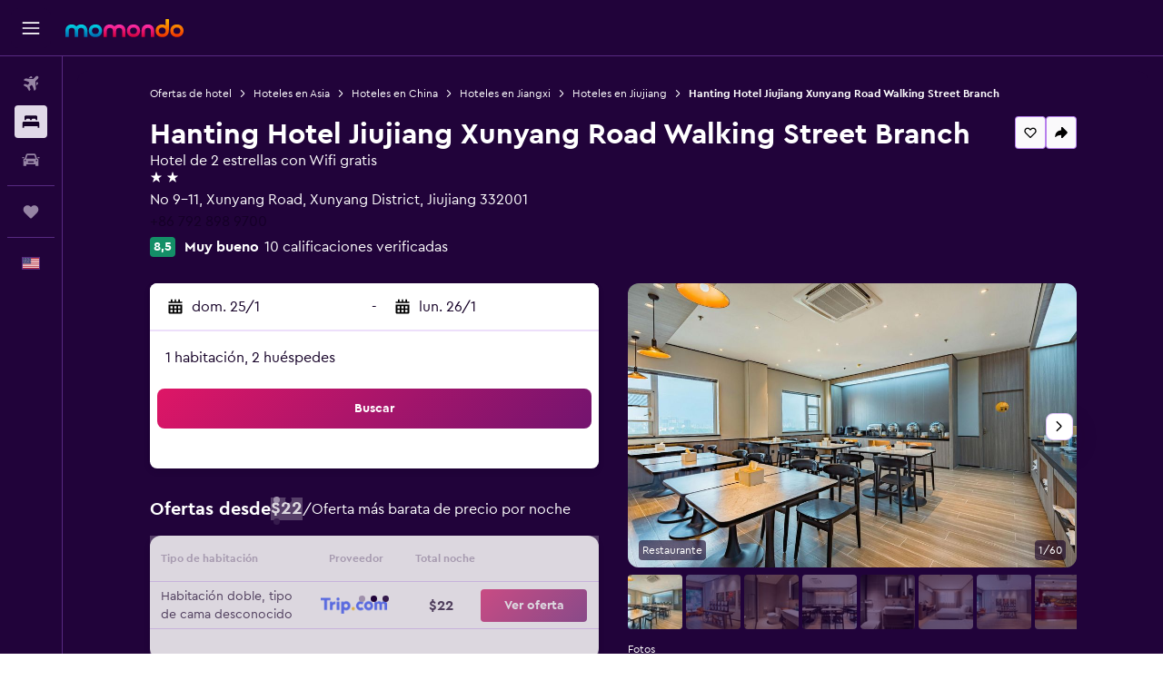

--- FILE ---
content_type: text/css;charset=UTF-8
request_url: https://content.r9cdn.net/res/combined.css?v=948ea7f5090d436fa333e8f8fe4e75e9a07d82a8&cluster=4
body_size: 3909
content:
@-webkit-keyframes wiggle{0%{-webkit-transform:rotateZ(8deg);transform:rotateZ(8deg)}50%{-webkit-transform:rotateZ(-8deg);transform:rotateZ(-8deg)}to{-webkit-transform:rotateZ(8deg);transform:rotateZ(8deg)}}@-moz-keyframes wiggle{0%{-webkit-transform:rotateZ(8deg);transform:rotateZ(8deg)}50%{-webkit-transform:rotateZ(-8deg);transform:rotateZ(-8deg)}to{-webkit-transform:rotateZ(8deg);transform:rotateZ(8deg)}}@keyframes wiggle{0%{-webkit-transform:rotateZ(8deg);transform:rotateZ(8deg)}50%{-webkit-transform:rotateZ(-8deg);transform:rotateZ(-8deg)}to{-webkit-transform:rotateZ(8deg);transform:rotateZ(8deg)}}@-webkit-keyframes fadeIn{0%{opacity:0;visibility:hidden}to{opacity:1;visibility:visible}}@-moz-keyframes fadeIn{0%{opacity:0;visibility:hidden}to{opacity:1;visibility:visible}}@keyframes fadeIn{0%{opacity:0;visibility:hidden}to{opacity:1;visibility:visible}}@-webkit-keyframes fadeOut{0%{opacity:1;visibility:visible}to{opacity:0;visibility:hidden}}@-moz-keyframes fadeOut{0%{opacity:1;visibility:visible}to{opacity:0;visibility:hidden}}@keyframes fadeOut{0%{opacity:1;visibility:visible}to{opacity:0;visibility:hidden}}@-webkit-keyframes cubeRotation{0%{transform:rotateX(-20deg) rotateY(-40deg)}50%{transform:rotateX(-20deg) rotateY(-240deg)}to{transform:rotateX(-20deg) rotateY(-400deg)}}@-moz-keyframes cubeRotation{0%{transform:rotateX(-20deg) rotateY(-40deg)}50%{transform:rotateX(-20deg) rotateY(-240deg)}to{transform:rotateX(-20deg) rotateY(-400deg)}}@keyframes cubeRotation{0%{transform:rotateX(-20deg) rotateY(-40deg)}50%{transform:rotateX(-20deg) rotateY(-240deg)}to{transform:rotateX(-20deg) rotateY(-400deg)}}@-webkit-keyframes fadeDown{0%{margin-top:-10px;opacity:0}to{margin-top:0;opacity:1}}@-moz-keyframes fadeDown{0%{margin-top:-10px;opacity:0}to{margin-top:0;opacity:1}}@keyframes fadeDown{0%{margin-top:-10px;opacity:0}to{margin-top:0;opacity:1}}@-webkit-keyframes fill{0%{width:0}to{width:100%}}@-moz-keyframes fill{0%{width:0}to{width:100%}}@keyframes fill{0%{width:0}to{width:100%}}@-webkit-keyframes pulseCircleShadow{0%{box-shadow:0 0 4px rgba(31,148,244,0.8)}50%{box-shadow:0 0 12px rgba(31,148,244,0.9)}to{box-shadow:0 0 4px rgba(31,148,244,0.8)}}@-moz-keyframes pulseCircleShadow{0%{box-shadow:0 0 4px rgba(31,148,244,0.8)}50%{box-shadow:0 0 12px rgba(31,148,244,0.9)}to{box-shadow:0 0 4px rgba(31,148,244,0.8)}}@keyframes pulseCircleShadow{0%{box-shadow:0 0 4px rgba(31,148,244,0.8)}50%{box-shadow:0 0 12px rgba(31,148,244,0.9)}to{box-shadow:0 0 4px rgba(31,148,244,0.8)}}@-webkit-keyframes pulseColor{0%{background-color:#9c9c9c}50%{background-color:#000}to{background-color:#9c9c9c}}@-moz-keyframes pulseColor{0%{background-color:#9c9c9c}50%{background-color:#000}to{background-color:#9c9c9c}}@keyframes pulseColor{0%{background-color:#9c9c9c}50%{background-color:#000}to{background-color:#9c9c9c}}@-webkit-keyframes pulseGray{0%{background:#f5f5f5}50%{background:#e5e5e5}to{background:#f5f5f5}}@-moz-keyframes pulseGray{0%{background:#f5f5f5}50%{background:#e5e5e5}to{background:#f5f5f5}}@keyframes pulseGray{0%{background:#f5f5f5}50%{background:#e5e5e5}to{background:#f5f5f5}}@-webkit-keyframes pulseLightGray{0%{background:#f1f4f7}50%{background:#fafafc}to{background:#f1f4f7}}@-moz-keyframes pulseLightGray{0%{background:#f1f4f7}50%{background:#fafafc}to{background:#f1f4f7}}@keyframes pulseLightGray{0%{background:#f1f4f7}50%{background:#fafafc}to{background:#f1f4f7}}@-webkit-keyframes fadeInFromNone{0%{height:auto;opacity:0}1%{height:auto;opacity:0}to{height:auto;opacity:1}}@-moz-keyframes fadeInFromNone{0%{height:auto;opacity:0}1%{height:auto;opacity:0}to{height:auto;opacity:1}}@keyframes fadeInFromNone{0%{height:auto;opacity:0}1%{height:auto;opacity:0}to{height:auto;opacity:1}}@-webkit-keyframes fadeOutToNone{0%{height:auto;opacity:1}99%{height:auto;opacity:0}to{height:0;opacity:0}}@-moz-keyframes fadeOutToNone{0%{height:auto;opacity:1}99%{height:auto;opacity:0}to{height:0;opacity:0}}@keyframes fadeOutToNone{0%{height:auto;opacity:1}99%{height:auto;opacity:0}to{height:0;opacity:0}}@-webkit-keyframes tinySpinner{to{transform:rotate(360deg)}}@-moz-keyframes tinySpinner{to{transform:rotate(360deg)}}@keyframes tinySpinner{to{transform:rotate(360deg)}}@-webkit-keyframes fadeDownOutUpIn{0%{opacity:1;transform:translateY(0)}40%{opacity:0;transform:translateY(150px)}60%{opacity:0;transform:translateY(150px)}to{opacity:1;transform:translateY(0)}}@-moz-keyframes fadeDownOutUpIn{0%{opacity:1;transform:translateY(0)}40%{opacity:0;transform:translateY(150px)}60%{opacity:0;transform:translateY(150px)}to{opacity:1;transform:translateY(0)}}@keyframes fadeDownOutUpIn{0%{opacity:1;transform:translateY(0)}40%{opacity:0;transform:translateY(150px)}60%{opacity:0;transform:translateY(150px)}to{opacity:1;transform:translateY(0)}}@-webkit-keyframes bounceIn{0%,20%,40%,60%,80%,to{-webkit-transition-timing-function:cubic-bezier(0.215,0.610,0.355,1.000);transition-timing-function:cubic-bezier(0.215,0.610,0.355,1.000)}0%{opacity:0;-webkit-transform:scale3d(.3,.3,.3);transform:scale3d(.3,.3,.3)}20%{-webkit-transform:scale3d(1.1,1.1,1.1);transform:scale3d(1.1,1.1,1.1)}40%{-webkit-transform:scale3d(.9,.9,.9);transform:scale3d(.9,.9,.9)}60%{opacity:1;-webkit-transform:scale3d(1.03,1.03,1.03);transform:scale3d(1.03,1.03,1.03)}80%{-webkit-transform:scale3d(.97,.97,.97);transform:scale3d(.97,.97,.97)}to{opacity:1;-webkit-transform:scale3d(1,1,1);transform:scale3d(1,1,1)}}@-moz-keyframes bounceIn{0%,20%,40%,60%,80%,to{-webkit-transition-timing-function:cubic-bezier(0.215,0.610,0.355,1.000);transition-timing-function:cubic-bezier(0.215,0.610,0.355,1.000)}0%{opacity:0;-webkit-transform:scale3d(.3,.3,.3);transform:scale3d(.3,.3,.3)}20%{-webkit-transform:scale3d(1.1,1.1,1.1);transform:scale3d(1.1,1.1,1.1)}40%{-webkit-transform:scale3d(.9,.9,.9);transform:scale3d(.9,.9,.9)}60%{opacity:1;-webkit-transform:scale3d(1.03,1.03,1.03);transform:scale3d(1.03,1.03,1.03)}80%{-webkit-transform:scale3d(.97,.97,.97);transform:scale3d(.97,.97,.97)}to{opacity:1;-webkit-transform:scale3d(1,1,1);transform:scale3d(1,1,1)}}@keyframes bounceIn{0%,20%,40%,60%,80%,to{-webkit-transition-timing-function:cubic-bezier(0.215,0.610,0.355,1.000);transition-timing-function:cubic-bezier(0.215,0.610,0.355,1.000)}0%{opacity:0;-webkit-transform:scale3d(.3,.3,.3);transform:scale3d(.3,.3,.3)}20%{-webkit-transform:scale3d(1.1,1.1,1.1);transform:scale3d(1.1,1.1,1.1)}40%{-webkit-transform:scale3d(.9,.9,.9);transform:scale3d(.9,.9,.9)}60%{opacity:1;-webkit-transform:scale3d(1.03,1.03,1.03);transform:scale3d(1.03,1.03,1.03)}80%{-webkit-transform:scale3d(.97,.97,.97);transform:scale3d(.97,.97,.97)}to{opacity:1;-webkit-transform:scale3d(1,1,1);transform:scale3d(1,1,1)}}@-webkit-keyframes pulse{20%{transform:scale(1.1)}40%{transform:scale(1)}}@-moz-keyframes pulse{20%{transform:scale(1.1)}40%{transform:scale(1)}}@keyframes pulse{20%{transform:scale(1.1)}40%{transform:scale(1)}}@-webkit-keyframes quickPulse{50%{transform:scale(1.1)}to{transform:scale(1)}}@-moz-keyframes quickPulse{50%{transform:scale(1.1)}to{transform:scale(1)}}@keyframes quickPulse{50%{transform:scale(1.1)}to{transform:scale(1)}}
html{line-height:1.15;-ms-text-size-adjust:100%;-webkit-text-size-adjust:100%;font-variation-settings:'slnt' 0}body{margin:0}h1{font-size:2em;margin:.67em 0}hr{box-sizing:content-box;height:0;overflow:visible}pre{font-family:monospace,monospace;font-size:1em}a{background-color:transparent;-webkit-text-decoration-skip:objects}abbr[title]{border-bottom:none;text-decoration:underline dotted}b,strong{font-weight:bolder}code,kbd,samp{font-family:monospace,monospace;font-size:1em}dfn{font-style:italic}small{font-size:80%}sub,sup{font-size:75%;line-height:0;position:relative;vertical-align:baseline}sub{bottom:-0.25em}sup{top:-0.5em}img{border-style:none}svg:not(:root){overflow:hidden}button,input,optgroup,select,textarea{font-family:inherit;font-size:100%;line-height:1.15;margin:0}button,input{overflow:visible}button,select{text-transform:none}button,html [type="button"],[type="reset"],[type="submit"]{-webkit-appearance:button}button::-moz-focus-inner{border-style:none;padding:0}[type="button"]::-moz-focus-inner{border-style:none;padding:0}[type="reset"]::-moz-focus-inner{border-style:none;padding:0}[type="submit"]::-moz-focus-inner{border-style:none;padding:0}button:-moz-focusring,[type="button"]:-moz-focusring,[type="reset"]:-moz-focusring,[type="submit"]:-moz-focusring{outline:1px dotted ButtonText}fieldset{padding:.35em .75em .625em}legend{box-sizing:border-box;color:inherit;display:table;max-width:100%;padding:0;white-space:normal}progress{vertical-align:baseline}textarea{overflow:auto}[type="checkbox"],[type="radio"]{box-sizing:border-box;padding:0}[type="number"]::-webkit-inner-spin-button{height:auto}[type="number"]::-webkit-outer-spin-button{height:auto}[type="search"]{-webkit-appearance:textfield;outline-offset:-2px}[type="search"]::-webkit-search-cancel-button{-webkit-appearance:none}[type="search"]::-webkit-search-decoration{-webkit-appearance:none}::-webkit-file-upload-button{-webkit-appearance:button;font:inherit}details,menu{display:block}summary{display:list-item}template,[hidden]{display:none}.react.react-st{background-color:#210340;font-family:"cerapro-regular",sans-serif;font-weight:400;font-size:16px;line-height:1.231;-webkit-font-smoothing:antialiased;-moz-osx-font-smoothing:grayscale}.react.react-st *:focus{outline:none}.react.react-st .ui-button{padding:0;border:none;border-radius:0;outline:inherit;white-space:normal;text-overflow:inherit;overflow:visible;color:inherit;background:none;box-shadow:none;font-size:inherit;font-weight:inherit;text-decoration:inherit;line-height:normal}.react.react-st .ui-button:hover,.react.react-st .ui-button:focus{box-shadow:none}.react.react-st .ui-button[disabled]{color:inherit}.react.react-st .ui-button::-moz-focus-inner{padding:0;border:0;margin:0}.react.react-st .ui-button:-moz-focusring{outline:none}.react.react-st .ui-themed-header{font-weight:200;line-height:normal;margin:1.3em 0 .7em}.react.react-st.m-debug-project-name:after{font-size:9px;content:'STANDALONE';display:block;position:fixed;top:0;left:0;z-index:10010;padding:0 2px;font-weight:700;color:#000;background-color:cyan}.react.react-st .visuallyhidden{border:0;clip:rect(0 0 0 0);height:1px;margin:-1px;overflow:hidden;padding:0;position:absolute;width:1px}body.a11y-tab-navigation.a11y-focus-outlines a:focus:not(.hide-focus-outline):not([class*="pres-no-default-outline"]),body.a11y-tab-navigation .a11y-focus-outlines a:focus:not(.hide-focus-outline):not([class*="pres-no-default-outline"]),body.a11y-tab-navigation.a11y-focus-outlines *:focus:not(.hide-focus-outline):not([class*="pres-no-default-outline"]),body.a11y-tab-navigation .a11y-focus-outlines *:focus:not(.hide-focus-outline):not([class*="pres-no-default-outline"]),body.a11y-tab-navigation.a11y-focus-outlines .a11y-focused:not(.hide-focus-outline):not([class*="pres-no-default-outline"]),body.a11y-tab-navigation .a11y-focus-outlines .a11y-focused:not(.hide-focus-outline):not([class*="pres-no-default-outline"]){outline:#2540a4 solid 2px;outline-offset:2px}body.a11y-tab-navigation.a11y-focus-outlines button:-moz-focusring:not(.hide-focus-outline),body.a11y-tab-navigation .a11y-focus-outlines button:-moz-focusring:not(.hide-focus-outline){outline:#2540a4 solid 2px;outline-offset:2px;-moz-outline-radius:initial}
body.bd-kai.react.react-st{background-color:#150127;color:#fff;font-size:16px}
.kml-layout{display:block;margin-right:auto;margin-left:auto;width:100%;max-width:1080px;max-width:min(100%,1080px)}.kml-layout.edges{padding-left:30px;padding-right:30px}.kml-layout.no-edges{padding-left:0;padding-right:0}@media (min-width:360px){.kml-layout.edges-xs{padding-left:30px;padding-right:30px}.kml-layout.no-edges-xs{padding-left:0;padding-right:0}.kml-layout.snap{width:343px}}@media (min-width:640px){.kml-layout.edges-s{padding-left:30px;padding-right:30px}.kml-layout.no-edges-s{padding-left:0;padding-right:0}.kml-layout.snap{width:623px}}@media (min-width:768px){.kml-layout.edges-m{padding-left:30px;padding-right:30px}.kml-layout.no-edges-m{padding-left:0;padding-right:0}.kml-layout.snap{width:751px}}@media (min-width:960px){.kml-layout.edges-ml{padding-left:30px;padding-right:30px}.kml-layout.no-edges-ml{padding-left:0;padding-right:0}.kml-layout.snap{width:943px}}@media (min-width:1024px){.kml-layout.edges-l{padding-left:30px;padding-right:30px}.kml-layout.no-edges-l{padding-left:0;padding-right:0}.kml-layout.snap{width:1007px}}@media (min-width:1280px){.kml-layout.edges-xl{padding-left:30px;padding-right:30px}.kml-layout.no-edges-xl{padding-left:0;padding-right:0}.kml-layout.snap{width:1263px}}@media (min-width:1440px){.kml-layout.edges-xxl{padding-left:30px;padding-right:30px}.kml-layout.no-edges-xxl{padding-left:0;padding-right:0}.kml-layout.snap{width:1423px}}@media (min-width:1080px){.kml-layout.edges-std{padding-left:30px;padding-right:30px}.kml-layout.no-edges-std{padding-left:0;padding-right:0}.kml-layout.snap{width:1063px}}@media (min-width:1160px){.kml-layout.edges-trips{padding-left:30px;padding-right:30px}.kml-layout.no-edges-trips{padding-left:0;padding-right:0}.kml-layout.snap{width:1143px}}@media (min-width:1190px){.kml-layout.edges-mid{padding-left:30px;padding-right:30px}.kml-layout.no-edges-mid{padding-left:0;padding-right:0}.kml-layout.snap{width:1173px}}@media (min-width:1340px){.kml-layout.edges-wide{padding-left:30px;padding-right:30px}.kml-layout.no-edges-wide{padding-left:0;padding-right:0}.kml-layout.snap{width:1323px}.kml-layout.snap.mod-full{width:100%}}@media (min-width:0) and (max-width:639px){.kml-layout.mobile-edges{padding-left:10px;padding-right:10px}}@media (min-width:640px) and (max-width:767px){.kml-layout.mobile-edges{padding-left:1em;padding-right:1em}}.kml-layout.mod-wide,body.wide .kml-layout:not(.mod-full):not(.mod-mid):not(.mod-trips){max-width:1340px}body.wide-fd .kml-layout:not(.mod-full):not(.mod-mid):not(.mod-trips){max-width:min(100%,1340px)}.kml-layout.mod-full,body.full .kml-layout:not(.mod-wide):not(.mod-mid):not(.mod-trips){max-width:inherit}.kml-layout.mod-mid,body.mid .kml-layout:not(.mod-wide):not(.mod-full):not(.mod-trips){max-width:1190px}.kml-layout.mod-trips,body.trips .kml-layout:not(.mod-wide):not(.mod-full):not(.mod-mid){max-width:1160px}.kml-row{display:flex;flex-grow:1;min-width:0}.kml-row:not(.mod-row-nowrap){flex-wrap:wrap}.kml-row:not(.mod-row-gapless):not(.mod-row-compact){margin:-8px}.kml-row:not(.mod-row-gapless):not(.mod-row-compact):not(.mod-no-padding-between-rows)+.kml-row:not(.mod-row-gapless):not(.mod-row-compact):not(.mod-no-padding-between-rows){padding-top:8px}.kml-row:not(.mod-row-gapless).mod-row-compact{margin:-2px}.kml-row:not(.mod-row-gapless).mod-row-compact:not(.mod-no-padding-between-rows)+.kml-row:not(.mod-row-gapless).mod-row-compact:not(.mod-no-padding-between-rows){padding-top:2px}.kml-col,[class*='kml-col-']{position:relative;width:100%;min-height:1px}.kml-row:not(.mod-row-gapless):not(.mod-row-compact)>.kml-col,.kml-row:not(.mod-row-gapless):not(.mod-row-compact)>[class*='kml-col-']{padding:8px}.kml-row:not(.mod-row-gapless).mod-row-compact>.kml-col,.kml-row:not(.mod-row-gapless).mod-row-compact>[class*='kml-col-']{padding:2px}.kml-col{display:block;flex-grow:1;flex-basis:0;max-width:100%}.kml-col-1-12{display:block;flex-grow:0;flex-shrink:0;flex-basis:8.3333333%;max-width:8.3333333%}.kml-col-2-12{display:block;flex-grow:0;flex-shrink:0;flex-basis:16.6666667%;max-width:16.6666667%}.kml-col-3-12{display:block;flex-grow:0;flex-shrink:0;flex-basis:25%;max-width:25%}.kml-col-4-12{display:block;flex-grow:0;flex-shrink:0;flex-basis:33.3333333%;max-width:33.3333333%}.kml-col-5-12{display:block;flex-grow:0;flex-shrink:0;flex-basis:41.6666667%;max-width:41.6666667%}.kml-col-6-12{display:block;flex-grow:0;flex-shrink:0;flex-basis:50%;max-width:50%}.kml-col-7-12{display:block;flex-grow:0;flex-shrink:0;flex-basis:58.3333333%;max-width:58.3333333%}.kml-col-8-12{display:block;flex-grow:0;flex-shrink:0;flex-basis:66.6666667%;max-width:66.6666667%}.kml-col-9-12{display:block;flex-grow:0;flex-shrink:0;flex-basis:75%;max-width:75%}.kml-col-10-12{display:block;flex-grow:0;flex-shrink:0;flex-basis:83.3333333%;max-width:83.3333333%}.kml-col-11-12{display:block;flex-grow:0;flex-shrink:0;flex-basis:91.6666667%;max-width:91.6666667%}.kml-col-12-12{display:block;flex-grow:0;flex-shrink:0;flex-basis:100%;max-width:100%}.kml-order-1-12{order:1}.kml-offset-1-12{margin-left:8.3333333%}.kml-order-2-12{order:2}.kml-offset-2-12{margin-left:16.6666667%}.kml-order-3-12{order:3}.kml-offset-3-12{margin-left:25%}.kml-order-4-12{order:4}.kml-offset-4-12{margin-left:33.3333333%}.kml-order-5-12{order:5}.kml-offset-5-12{margin-left:41.6666667%}.kml-order-6-12{order:6}.kml-offset-6-12{margin-left:50%}.kml-order-7-12{order:7}.kml-offset-7-12{margin-left:58.3333333%}.kml-order-8-12{order:8}.kml-offset-8-12{margin-left:66.6666667%}.kml-order-9-12{order:9}.kml-offset-9-12{margin-left:75%}.kml-order-10-12{order:10}.kml-offset-10-12{margin-left:83.3333333%}.kml-order-11-12{order:11}.kml-offset-11-12{margin-left:91.6666667%}.kml-order-12-12{order:12}.kml-offset-12-12{margin-left:100%}.kml-col-auto{flex-grow:0;flex-shrink:0;flex-basis:auto;width:auto;max-width:100%}.kml-col-hidden{display:none}@media only screen and (min-width:360px){.kml-col-xs{display:block;flex-grow:1;flex-basis:0;max-width:100%}.kml-col-1-12-xs{display:block;flex-grow:0;flex-shrink:0;flex-basis:8.3333333%;max-width:8.3333333%}.kml-col-2-12-xs{display:block;flex-grow:0;flex-shrink:0;flex-basis:16.6666667%;max-width:16.6666667%}.kml-col-3-12-xs{display:block;flex-grow:0;flex-shrink:0;flex-basis:25%;max-width:25%}.kml-col-4-12-xs{display:block;flex-grow:0;flex-shrink:0;flex-basis:33.3333333%;max-width:33.3333333%}.kml-col-5-12-xs{display:block;flex-grow:0;flex-shrink:0;flex-basis:41.6666667%;max-width:41.6666667%}.kml-col-6-12-xs{display:block;flex-grow:0;flex-shrink:0;flex-basis:50%;max-width:50%}.kml-col-7-12-xs{display:block;flex-grow:0;flex-shrink:0;flex-basis:58.3333333%;max-width:58.3333333%}.kml-col-8-12-xs{display:block;flex-grow:0;flex-shrink:0;flex-basis:66.6666667%;max-width:66.6666667%}.kml-col-9-12-xs{display:block;flex-grow:0;flex-shrink:0;flex-basis:75%;max-width:75%}.kml-col-10-12-xs{display:block;flex-grow:0;flex-shrink:0;flex-basis:83.3333333%;max-width:83.3333333%}.kml-col-11-12-xs{display:block;flex-grow:0;flex-shrink:0;flex-basis:91.6666667%;max-width:91.6666667%}.kml-col-12-12-xs{display:block;flex-grow:0;flex-shrink:0;flex-basis:100%;max-width:100%}.kml-order-1-12-xs{order:1}.kml-offset-1-12-xs{margin-left:8.3333333%}.kml-order-2-12-xs{order:2}.kml-offset-2-12-xs{margin-left:16.6666667%}.kml-order-3-12-xs{order:3}.kml-offset-3-12-xs{margin-left:25%}.kml-order-4-12-xs{order:4}.kml-offset-4-12-xs{margin-left:33.3333333%}.kml-order-5-12-xs{order:5}.kml-offset-5-12-xs{margin-left:41.6666667%}.kml-order-6-12-xs{order:6}.kml-offset-6-12-xs{margin-left:50%}.kml-order-7-12-xs{order:7}.kml-offset-7-12-xs{margin-left:58.3333333%}.kml-order-8-12-xs{order:8}.kml-offset-8-12-xs{margin-left:66.6666667%}.kml-order-9-12-xs{order:9}.kml-offset-9-12-xs{margin-left:75%}.kml-order-10-12-xs{order:10}.kml-offset-10-12-xs{margin-left:83.3333333%}.kml-order-11-12-xs{order:11}.kml-offset-11-12-xs{margin-left:91.6666667%}.kml-order-12-12-xs{order:12}.kml-offset-12-12-xs{margin-left:100%}.kml-col-auto-xs{flex-grow:0;flex-shrink:0;flex-basis:auto;width:auto;max-width:100%}.kml-col-hidden-xs{display:none}}@media only screen and (min-width:640px){.kml-col-s{display:block;flex-grow:1;flex-basis:0;max-width:100%}.kml-col-1-12-s{display:block;flex-grow:0;flex-shrink:0;flex-basis:8.3333333%;max-width:8.3333333%}.kml-col-2-12-s{display:block;flex-grow:0;flex-shrink:0;flex-basis:16.6666667%;max-width:16.6666667%}.kml-col-3-12-s{display:block;flex-grow:0;flex-shrink:0;flex-basis:25%;max-width:25%}.kml-col-4-12-s{display:block;flex-grow:0;flex-shrink:0;flex-basis:33.3333333%;max-width:33.3333333%}.kml-col-5-12-s{display:block;flex-grow:0;flex-shrink:0;flex-basis:41.6666667%;max-width:41.6666667%}.kml-col-6-12-s{display:block;flex-grow:0;flex-shrink:0;flex-basis:50%;max-width:50%}.kml-col-7-12-s{display:block;flex-grow:0;flex-shrink:0;flex-basis:58.3333333%;max-width:58.3333333%}.kml-col-8-12-s{display:block;flex-grow:0;flex-shrink:0;flex-basis:66.6666667%;max-width:66.6666667%}.kml-col-9-12-s{display:block;flex-grow:0;flex-shrink:0;flex-basis:75%;max-width:75%}.kml-col-10-12-s{display:block;flex-grow:0;flex-shrink:0;flex-basis:83.3333333%;max-width:83.3333333%}.kml-col-11-12-s{display:block;flex-grow:0;flex-shrink:0;flex-basis:91.6666667%;max-width:91.6666667%}.kml-col-12-12-s{display:block;flex-grow:0;flex-shrink:0;flex-basis:100%;max-width:100%}.kml-order-1-12-s{order:1}.kml-offset-1-12-s{margin-left:8.3333333%}.kml-order-2-12-s{order:2}.kml-offset-2-12-s{margin-left:16.6666667%}.kml-order-3-12-s{order:3}.kml-offset-3-12-s{margin-left:25%}.kml-order-4-12-s{order:4}.kml-offset-4-12-s{margin-left:33.3333333%}.kml-order-5-12-s{order:5}.kml-offset-5-12-s{margin-left:41.6666667%}.kml-order-6-12-s{order:6}.kml-offset-6-12-s{margin-left:50%}.kml-order-7-12-s{order:7}.kml-offset-7-12-s{margin-left:58.3333333%}.kml-order-8-12-s{order:8}.kml-offset-8-12-s{margin-left:66.6666667%}.kml-order-9-12-s{order:9}.kml-offset-9-12-s{margin-left:75%}.kml-order-10-12-s{order:10}.kml-offset-10-12-s{margin-left:83.3333333%}.kml-order-11-12-s{order:11}.kml-offset-11-12-s{margin-left:91.6666667%}.kml-order-12-12-s{order:12}.kml-offset-12-12-s{margin-left:100%}.kml-col-auto-s{flex-grow:0;flex-shrink:0;flex-basis:auto;width:auto;max-width:100%}.kml-col-hidden-s{display:none}}@media only screen and (min-width:768px){.kml-col-m{display:block;flex-grow:1;flex-basis:0;max-width:100%}.kml-col-1-12-m{display:block;flex-grow:0;flex-shrink:0;flex-basis:8.3333333%;max-width:8.3333333%}.kml-col-2-12-m{display:block;flex-grow:0;flex-shrink:0;flex-basis:16.6666667%;max-width:16.6666667%}.kml-col-3-12-m{display:block;flex-grow:0;flex-shrink:0;flex-basis:25%;max-width:25%}.kml-col-4-12-m{display:block;flex-grow:0;flex-shrink:0;flex-basis:33.3333333%;max-width:33.3333333%}.kml-col-5-12-m{display:block;flex-grow:0;flex-shrink:0;flex-basis:41.6666667%;max-width:41.6666667%}.kml-col-6-12-m{display:block;flex-grow:0;flex-shrink:0;flex-basis:50%;max-width:50%}.kml-col-7-12-m{display:block;flex-grow:0;flex-shrink:0;flex-basis:58.3333333%;max-width:58.3333333%}.kml-col-8-12-m{display:block;flex-grow:0;flex-shrink:0;flex-basis:66.6666667%;max-width:66.6666667%}.kml-col-9-12-m{display:block;flex-grow:0;flex-shrink:0;flex-basis:75%;max-width:75%}.kml-col-10-12-m{display:block;flex-grow:0;flex-shrink:0;flex-basis:83.3333333%;max-width:83.3333333%}.kml-col-11-12-m{display:block;flex-grow:0;flex-shrink:0;flex-basis:91.6666667%;max-width:91.6666667%}.kml-col-12-12-m{display:block;flex-grow:0;flex-shrink:0;flex-basis:100%;max-width:100%}.kml-order-1-12-m{order:1}.kml-offset-1-12-m{margin-left:8.3333333%}.kml-order-2-12-m{order:2}.kml-offset-2-12-m{margin-left:16.6666667%}.kml-order-3-12-m{order:3}.kml-offset-3-12-m{margin-left:25%}.kml-order-4-12-m{order:4}.kml-offset-4-12-m{margin-left:33.3333333%}.kml-order-5-12-m{order:5}.kml-offset-5-12-m{margin-left:41.6666667%}.kml-order-6-12-m{order:6}.kml-offset-6-12-m{margin-left:50%}.kml-order-7-12-m{order:7}.kml-offset-7-12-m{margin-left:58.3333333%}.kml-order-8-12-m{order:8}.kml-offset-8-12-m{margin-left:66.6666667%}.kml-order-9-12-m{order:9}.kml-offset-9-12-m{margin-left:75%}.kml-order-10-12-m{order:10}.kml-offset-10-12-m{margin-left:83.3333333%}.kml-order-11-12-m{order:11}.kml-offset-11-12-m{margin-left:91.6666667%}.kml-order-12-12-m{order:12}.kml-offset-12-12-m{margin-left:100%}.kml-col-auto-m{flex-grow:0;flex-shrink:0;flex-basis:auto;width:auto;max-width:100%}.kml-col-hidden-m{display:none}}@media only screen and (min-width:960px){.kml-col-ml{display:block;flex-grow:1;flex-basis:0;max-width:100%}.kml-col-1-12-ml{display:block;flex-grow:0;flex-shrink:0;flex-basis:8.3333333%;max-width:8.3333333%}.kml-col-2-12-ml{display:block;flex-grow:0;flex-shrink:0;flex-basis:16.6666667%;max-width:16.6666667%}.kml-col-3-12-ml{display:block;flex-grow:0;flex-shrink:0;flex-basis:25%;max-width:25%}.kml-col-4-12-ml{display:block;flex-grow:0;flex-shrink:0;flex-basis:33.3333333%;max-width:33.3333333%}.kml-col-5-12-ml{display:block;flex-grow:0;flex-shrink:0;flex-basis:41.6666667%;max-width:41.6666667%}.kml-col-6-12-ml{display:block;flex-grow:0;flex-shrink:0;flex-basis:50%;max-width:50%}.kml-col-7-12-ml{display:block;flex-grow:0;flex-shrink:0;flex-basis:58.3333333%;max-width:58.3333333%}.kml-col-8-12-ml{display:block;flex-grow:0;flex-shrink:0;flex-basis:66.6666667%;max-width:66.6666667%}.kml-col-9-12-ml{display:block;flex-grow:0;flex-shrink:0;flex-basis:75%;max-width:75%}.kml-col-10-12-ml{display:block;flex-grow:0;flex-shrink:0;flex-basis:83.3333333%;max-width:83.3333333%}.kml-col-11-12-ml{display:block;flex-grow:0;flex-shrink:0;flex-basis:91.6666667%;max-width:91.6666667%}.kml-col-12-12-ml{display:block;flex-grow:0;flex-shrink:0;flex-basis:100%;max-width:100%}.kml-order-1-12-ml{order:1}.kml-offset-1-12-ml{margin-left:8.3333333%}.kml-order-2-12-ml{order:2}.kml-offset-2-12-ml{margin-left:16.6666667%}.kml-order-3-12-ml{order:3}.kml-offset-3-12-ml{margin-left:25%}.kml-order-4-12-ml{order:4}.kml-offset-4-12-ml{margin-left:33.3333333%}.kml-order-5-12-ml{order:5}.kml-offset-5-12-ml{margin-left:41.6666667%}.kml-order-6-12-ml{order:6}.kml-offset-6-12-ml{margin-left:50%}.kml-order-7-12-ml{order:7}.kml-offset-7-12-ml{margin-left:58.3333333%}.kml-order-8-12-ml{order:8}.kml-offset-8-12-ml{margin-left:66.6666667%}.kml-order-9-12-ml{order:9}.kml-offset-9-12-ml{margin-left:75%}.kml-order-10-12-ml{order:10}.kml-offset-10-12-ml{margin-left:83.3333333%}.kml-order-11-12-ml{order:11}.kml-offset-11-12-ml{margin-left:91.6666667%}.kml-order-12-12-ml{order:12}.kml-offset-12-12-ml{margin-left:100%}.kml-col-auto-ml{flex-grow:0;flex-shrink:0;flex-basis:auto;width:auto;max-width:100%}.kml-col-hidden-ml{display:none}}@media only screen and (min-width:1024px){.kml-col-l{display:block;flex-grow:1;flex-basis:0;max-width:100%}.kml-col-1-12-l{display:block;flex-grow:0;flex-shrink:0;flex-basis:8.3333333%;max-width:8.3333333%}.kml-col-2-12-l{display:block;flex-grow:0;flex-shrink:0;flex-basis:16.6666667%;max-width:16.6666667%}.kml-col-3-12-l{display:block;flex-grow:0;flex-shrink:0;flex-basis:25%;max-width:25%}.kml-col-4-12-l{display:block;flex-grow:0;flex-shrink:0;flex-basis:33.3333333%;max-width:33.3333333%}.kml-col-5-12-l{display:block;flex-grow:0;flex-shrink:0;flex-basis:41.6666667%;max-width:41.6666667%}.kml-col-6-12-l{display:block;flex-grow:0;flex-shrink:0;flex-basis:50%;max-width:50%}.kml-col-7-12-l{display:block;flex-grow:0;flex-shrink:0;flex-basis:58.3333333%;max-width:58.3333333%}.kml-col-8-12-l{display:block;flex-grow:0;flex-shrink:0;flex-basis:66.6666667%;max-width:66.6666667%}.kml-col-9-12-l{display:block;flex-grow:0;flex-shrink:0;flex-basis:75%;max-width:75%}.kml-col-10-12-l{display:block;flex-grow:0;flex-shrink:0;flex-basis:83.3333333%;max-width:83.3333333%}.kml-col-11-12-l{display:block;flex-grow:0;flex-shrink:0;flex-basis:91.6666667%;max-width:91.6666667%}.kml-col-12-12-l{display:block;flex-grow:0;flex-shrink:0;flex-basis:100%;max-width:100%}.kml-order-1-12-l{order:1}.kml-offset-1-12-l{margin-left:8.3333333%}.kml-order-2-12-l{order:2}.kml-offset-2-12-l{margin-left:16.6666667%}.kml-order-3-12-l{order:3}.kml-offset-3-12-l{margin-left:25%}.kml-order-4-12-l{order:4}.kml-offset-4-12-l{margin-left:33.3333333%}.kml-order-5-12-l{order:5}.kml-offset-5-12-l{margin-left:41.6666667%}.kml-order-6-12-l{order:6}.kml-offset-6-12-l{margin-left:50%}.kml-order-7-12-l{order:7}.kml-offset-7-12-l{margin-left:58.3333333%}.kml-order-8-12-l{order:8}.kml-offset-8-12-l{margin-left:66.6666667%}.kml-order-9-12-l{order:9}.kml-offset-9-12-l{margin-left:75%}.kml-order-10-12-l{order:10}.kml-offset-10-12-l{margin-left:83.3333333%}.kml-order-11-12-l{order:11}.kml-offset-11-12-l{margin-left:91.6666667%}.kml-order-12-12-l{order:12}.kml-offset-12-12-l{margin-left:100%}.kml-col-auto-l{flex-grow:0;flex-shrink:0;flex-basis:auto;width:auto;max-width:100%}.kml-col-hidden-l{display:none}}@media only screen and (min-width:1280px){.kml-col-xl{display:block;flex-grow:1;flex-basis:0;max-width:100%}.kml-col-1-12-xl{display:block;flex-grow:0;flex-shrink:0;flex-basis:8.3333333%;max-width:8.3333333%}.kml-col-2-12-xl{display:block;flex-grow:0;flex-shrink:0;flex-basis:16.6666667%;max-width:16.6666667%}.kml-col-3-12-xl{display:block;flex-grow:0;flex-shrink:0;flex-basis:25%;max-width:25%}.kml-col-4-12-xl{display:block;flex-grow:0;flex-shrink:0;flex-basis:33.3333333%;max-width:33.3333333%}.kml-col-5-12-xl{display:block;flex-grow:0;flex-shrink:0;flex-basis:41.6666667%;max-width:41.6666667%}.kml-col-6-12-xl{display:block;flex-grow:0;flex-shrink:0;flex-basis:50%;max-width:50%}.kml-col-7-12-xl{display:block;flex-grow:0;flex-shrink:0;flex-basis:58.3333333%;max-width:58.3333333%}.kml-col-8-12-xl{display:block;flex-grow:0;flex-shrink:0;flex-basis:66.6666667%;max-width:66.6666667%}.kml-col-9-12-xl{display:block;flex-grow:0;flex-shrink:0;flex-basis:75%;max-width:75%}.kml-col-10-12-xl{display:block;flex-grow:0;flex-shrink:0;flex-basis:83.3333333%;max-width:83.3333333%}.kml-col-11-12-xl{display:block;flex-grow:0;flex-shrink:0;flex-basis:91.6666667%;max-width:91.6666667%}.kml-col-12-12-xl{display:block;flex-grow:0;flex-shrink:0;flex-basis:100%;max-width:100%}.kml-order-1-12-xl{order:1}.kml-offset-1-12-xl{margin-left:8.3333333%}.kml-order-2-12-xl{order:2}.kml-offset-2-12-xl{margin-left:16.6666667%}.kml-order-3-12-xl{order:3}.kml-offset-3-12-xl{margin-left:25%}.kml-order-4-12-xl{order:4}.kml-offset-4-12-xl{margin-left:33.3333333%}.kml-order-5-12-xl{order:5}.kml-offset-5-12-xl{margin-left:41.6666667%}.kml-order-6-12-xl{order:6}.kml-offset-6-12-xl{margin-left:50%}.kml-order-7-12-xl{order:7}.kml-offset-7-12-xl{margin-left:58.3333333%}.kml-order-8-12-xl{order:8}.kml-offset-8-12-xl{margin-left:66.6666667%}.kml-order-9-12-xl{order:9}.kml-offset-9-12-xl{margin-left:75%}.kml-order-10-12-xl{order:10}.kml-offset-10-12-xl{margin-left:83.3333333%}.kml-order-11-12-xl{order:11}.kml-offset-11-12-xl{margin-left:91.6666667%}.kml-order-12-12-xl{order:12}.kml-offset-12-12-xl{margin-left:100%}.kml-col-auto-xl{flex-grow:0;flex-shrink:0;flex-basis:auto;width:auto;max-width:100%}.kml-col-hidden-xl{display:none}}@media only screen and (min-width:1440px){.kml-col-xxl{display:block;flex-grow:1;flex-basis:0;max-width:100%}.kml-col-1-12-xxl{display:block;flex-grow:0;flex-shrink:0;flex-basis:8.3333333%;max-width:8.3333333%}.kml-col-2-12-xxl{display:block;flex-grow:0;flex-shrink:0;flex-basis:16.6666667%;max-width:16.6666667%}.kml-col-3-12-xxl{display:block;flex-grow:0;flex-shrink:0;flex-basis:25%;max-width:25%}.kml-col-4-12-xxl{display:block;flex-grow:0;flex-shrink:0;flex-basis:33.3333333%;max-width:33.3333333%}.kml-col-5-12-xxl{display:block;flex-grow:0;flex-shrink:0;flex-basis:41.6666667%;max-width:41.6666667%}.kml-col-6-12-xxl{display:block;flex-grow:0;flex-shrink:0;flex-basis:50%;max-width:50%}.kml-col-7-12-xxl{display:block;flex-grow:0;flex-shrink:0;flex-basis:58.3333333%;max-width:58.3333333%}.kml-col-8-12-xxl{display:block;flex-grow:0;flex-shrink:0;flex-basis:66.6666667%;max-width:66.6666667%}.kml-col-9-12-xxl{display:block;flex-grow:0;flex-shrink:0;flex-basis:75%;max-width:75%}.kml-col-10-12-xxl{display:block;flex-grow:0;flex-shrink:0;flex-basis:83.3333333%;max-width:83.3333333%}.kml-col-11-12-xxl{display:block;flex-grow:0;flex-shrink:0;flex-basis:91.6666667%;max-width:91.6666667%}.kml-col-12-12-xxl{display:block;flex-grow:0;flex-shrink:0;flex-basis:100%;max-width:100%}.kml-order-1-12-xxl{order:1}.kml-offset-1-12-xxl{margin-left:8.3333333%}.kml-order-2-12-xxl{order:2}.kml-offset-2-12-xxl{margin-left:16.6666667%}.kml-order-3-12-xxl{order:3}.kml-offset-3-12-xxl{margin-left:25%}.kml-order-4-12-xxl{order:4}.kml-offset-4-12-xxl{margin-left:33.3333333%}.kml-order-5-12-xxl{order:5}.kml-offset-5-12-xxl{margin-left:41.6666667%}.kml-order-6-12-xxl{order:6}.kml-offset-6-12-xxl{margin-left:50%}.kml-order-7-12-xxl{order:7}.kml-offset-7-12-xxl{margin-left:58.3333333%}.kml-order-8-12-xxl{order:8}.kml-offset-8-12-xxl{margin-left:66.6666667%}.kml-order-9-12-xxl{order:9}.kml-offset-9-12-xxl{margin-left:75%}.kml-order-10-12-xxl{order:10}.kml-offset-10-12-xxl{margin-left:83.3333333%}.kml-order-11-12-xxl{order:11}.kml-offset-11-12-xxl{margin-left:91.6666667%}.kml-order-12-12-xxl{order:12}.kml-offset-12-12-xxl{margin-left:100%}.kml-col-auto-xxl{flex-grow:0;flex-shrink:0;flex-basis:auto;width:auto;max-width:100%}.kml-col-hidden-xxl{display:none}}@keyframes kml-from-top-left{0%{opacity:0;transform:translate(-50%,50%) scale(0)}50%{opacity:1}to{transform:translate(0,0) scale(1);opacity:1}}@keyframes kml-from-bottom-left{0%{opacity:0;transform:translate(-50%,50%) scale(0)}50%{opacity:1}to{transform:translate(0,0) scale(1);opacity:1}}@keyframes kml-from-top-right{0%{opacity:0;transform:translate(-50%,50%) scale(0)}50%{opacity:1}to{transform:translate(0,0) scale(1);opacity:1}}@keyframes kml-from-bottom-right{0%{opacity:0;transform:translate(-50%,50%) scale(0)}50%{opacity:1}to{transform:translate(0,0) scale(1);opacity:1}}@keyframes kml-placeholder-shimmer{0%{background-position:115% 0}to{background-position:-115% 0}}@keyframes kml-horizontal-shimmer{0%{background-position:-4rem top}10%{opacity:.6}40%{opacity:1}70%{background-position:12.5rem top}to{background-position:12.5rem top}}html{line-height:1.15;-webkit-text-size-adjust:100%;font-variation-settings:'slnt' 0}body{margin:0}main{display:block}h1{font-size:2em;margin:.67em 0}hr{box-sizing:content-box;height:0;overflow:visible}pre{font-family:monospace,monospace;font-size:1em}a{background-color:transparent}abbr[title]{border-bottom:none;text-decoration:underline dotted}b,strong{font-weight:bolder}code,kbd,samp{font-family:monospace,monospace;font-size:1em}small{font-size:80%}sub,sup{font-size:75%;line-height:0;position:relative;vertical-align:baseline}sub{bottom:-0.25em}sup{top:-0.5em}img{border-style:none}button{font-family:inherit;font-size:100%;margin:0;font-variation-settings:'slnt' 0}input,optgroup,select,textarea{font-family:inherit;font-size:100%;line-height:1.15;margin:0;font-variation-settings:'slnt' 0}input{overflow:visible}button,select{text-transform:none}button,[type="button"],[type="reset"],[type="submit"]{-webkit-appearance:button}button::-moz-focus-inner{border-style:none;padding:0}[type="button"]::-moz-focus-inner{border-style:none;padding:0}[type="reset"]::-moz-focus-inner{border-style:none;padding:0}[type="submit"]::-moz-focus-inner{border-style:none;padding:0}button:-moz-focusring,[type="button"]:-moz-focusring,[type="reset"]:-moz-focusring,[type="submit"]:-moz-focusring{outline:1px dotted ButtonText}fieldset{padding:.35em .75em .625em}legend{box-sizing:border-box;color:inherit;display:table;max-width:100%;padding:0;white-space:normal}progress{vertical-align:baseline}textarea{overflow:auto}[type="checkbox"],[type="radio"]{box-sizing:border-box;padding:0}[type="number"]::-webkit-inner-spin-button{height:auto}[type="number"]::-webkit-outer-spin-button{height:auto}[type="search"]{-webkit-appearance:textfield;outline-offset:-2px}[type="search"]::-webkit-search-decoration{-webkit-appearance:none}::-webkit-file-upload-button{-webkit-appearance:button;font:inherit}details{display:block}summary{display:list-item}template,[hidden]{display:none}*{box-sizing:border-box}*::before{box-sizing:border-box}*::after{box-sizing:border-box}ol,ul{list-style:none;margin:0;padding:0}button{padding:0;color:inherit;border:0;background:none;outline:inherit;overflow:visible;text-overflow:inherit;white-space:normal;text-decoration:inherit;line-height:normal;letter-spacing:normal;word-spacing:normal}@font-face{font-family:'momicons';src:url("/res/css/font/momicons.ttf?v=fd20248390958c12ee2e24f28dbe2cd2b0e168b4&cluster=4") format('truetype');font-weight:300;font-style:normal}@font-face{font-family:'momocons';src:url("/res/css/font/momocons.ttf?v=e5bf3ed08fb6e79f5bdbda026f7010de3339f754&cluster=4") format('truetype');font-weight:300;font-style:normal}@font-face{font-family:'CeraPro-Regular';src:url("/res/css/font/momondo/cera/cerapro-regular.woff2?v=2b7686c790529df869a138a6eb646033af8622ea&cluster=4") format('woff2'),url("/res/css/font/momondo/cera/cerapro-regular.woff?v=440afcb5900aec631e345e1759953b73ca2c2a48&cluster=4") format('woff');font-weight:400;font-style:normal;font-display:swap}@font-face{font-family:'CeraPro-Bold';src:url("/res/css/font/momondo/cera/cerapro-bold.woff2?v=a48b9dad237b70ca9bf0caba68033b7dc95fb22f&cluster=4") format('woff2'),url("/res/css/font/momondo/cera/cerapro-bold.woff?v=927485a9bccb50fa57a205436a52cc22be8ab1d0&cluster=4") format('woff');font-weight:700;font-style:normal;font-display:swap}@font-face{font-family:'theworldpiece-logo';src:url("/res/css/font/momondo/theworldpiece.woff?v=3b3106936cb817be5e0dc8a70aa22e0e67196003&cluster=4") format('woff');font-weight:normal;font-style:normal}@font-face{font-family:'theworldpiece-thin';src:url("/res/css/font/momondo/cera/cerapro-thin.woff2?v=e71282ddb0f26417dadd99eb2246e3403c8599d9&cluster=4") format('woff2'),url("/res/css/font/momondo/cera/cerapro-thin.woff?v=3b3f62cd8f6441b77e4257950fdbce6bf38fce10&cluster=4") format('woff');font-weight:normal;font-style:normal;font-display:swap}
.lottie-current-color [fill]{fill:currentColor}.color-background-nav-content [fill]{fill:#fff}.color-foreground-brand-static [fill]{fill:#e52e7a}
